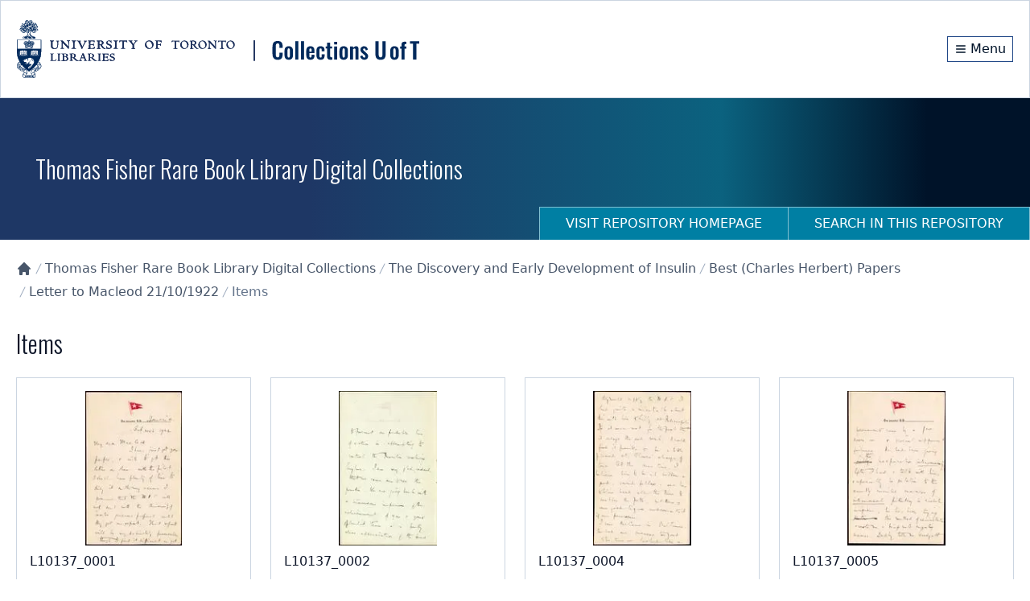

--- FILE ---
content_type: text/html; charset=utf-8
request_url: https://collections.library.utoronto.ca/view/insulin%3AL10137/items
body_size: 9411
content:
<!DOCTYPE html><html lang="en" class="scroll-smooth"><head><meta charSet="utf-8"/><meta name="viewport" content="width=device-width, initial-scale=1"/><link rel="preload" as="image" href="/logo.svg" fetchPriority="high"/><link rel="stylesheet" href="/_next/static/css/b88c4a344b63c5ab.css" data-precedence="next"/><link rel="preload" as="script" fetchPriority="low" href="/_next/static/chunks/webpack-3fd8b8c4cffb5a9c.js"/><script src="/_next/static/chunks/fd9d1056-78c4d26cb2ba87cc.js" async=""></script><script src="/_next/static/chunks/2117-5591c0a719f5f202.js" async=""></script><script src="/_next/static/chunks/main-app-31c7029f623b0a9f.js" async=""></script><script src="/_next/static/chunks/app/view/%5Bpid%5D/error-d7646633fafe2143.js" async=""></script><script src="/_next/static/chunks/0e762574-f560cd1813f99766.js" async=""></script><script src="/_next/static/chunks/66ec4792-6f1be6d8f71c9a2f.js" async=""></script><script src="/_next/static/chunks/ee560e2c-b1a79d1a609a5da8.js" async=""></script><script src="/_next/static/chunks/fca4dd8b-927e5ca738b2ef4b.js" async=""></script><script src="/_next/static/chunks/5e22fd23-a4fbf0f72aabb054.js" async=""></script><script src="/_next/static/chunks/7648-912df05ec44ad799.js" async=""></script><script src="/_next/static/chunks/8295-a66994a818b3c76f.js" async=""></script><script src="/_next/static/chunks/9126-afd08ac1b9d640f0.js" async=""></script><script src="/_next/static/chunks/8003-28594fbfb4489a54.js" async=""></script><script src="/_next/static/chunks/8662-33fc1b23067f4399.js" async=""></script><script src="/_next/static/chunks/app/layout-d71636679ab862cd.js" async=""></script><script src="/_next/static/chunks/app/error-01e1ca76d72d4ba6.js" async=""></script><script src="/_next/static/chunks/c16f53c3-a34253f95b4b9e4a.js" async=""></script><script src="/_next/static/chunks/3d47b92a-4a6cb3bc54bac42e.js" async=""></script><script src="/_next/static/chunks/329-bb7cc2b8ff7ed4c7.js" async=""></script><script src="/_next/static/chunks/3547-61e0cbf55f9d142f.js" async=""></script><script src="/_next/static/chunks/7224-45dc96dd99296463.js" async=""></script><script src="/_next/static/chunks/8916-276b7ce64ea544f3.js" async=""></script><script src="/_next/static/chunks/app/view/%5Bpid%5D/page-29588487a985941c.js" async=""></script><script src="/_next/static/chunks/app/loading-4642deded1fa9ea4.js" async=""></script><script src="/_next/static/chunks/app/view/%5Bpid%5D/items/page-205e982651274424.js" async=""></script><link rel="preload" href="https://www.googletagmanager.com/gtag/js?id=G-9LB3HETPJ4" as="script"/><title>Letter to Macleod 21/10/1922 | Collections U of T</title><meta name="description" content="Autograph letter written on board the S. S. Homeric notepaper and signed by H. H. Dale. Dale writes to thank Macleod for his hospitality and comments on his impressions of insulin use and production in North America. Mentions Clowes and the Lilly Company."/><meta name="citation_type" content="Dataset"/><meta name="citation_title" content="Letter to Macleod 21/10/1922"/><meta name="citation_public_url" content="https://collections.library.utoronto.ca/view/insulin:L10137"/><meta name="citation_identifier" content="insulin:L10137"/><meta name="citation_technical_report_institution" content="Collections U of T"/><link rel="icon" href="/favicon.ico" type="image/x-icon" sizes="16x16"/><link rel="icon" href="/favicon.ico"/><meta name="next-size-adjust"/><script src="/_next/static/chunks/polyfills-42372ed130431b0a.js" noModule=""></script></head><body class="__variable_10f679 __variable_f493cb text-base"><a href="#maincontent" id="skip-nav" class="sr-only focus:not-sr-only">Skip to main content</a><div class="flex min-h-screen flex-col"><!--$--><div class="border-b-1 z-10 w-full border border-gray-300 bg-white shadow-sm"><div class="py-6"><div class="container mx-auto px-5 flex flex-col items-center justify-between md:flex-row"><div class="md:max-w-[80%]"><img alt="University of Toronto logo" fetchPriority="high" width="500" height="116" decoding="async" data-nimg="1" class="block cursor-pointer" style="color:transparent" src="/logo.svg"/></div><div class="flex flex-row items-center"><div class="flex h-8 items-center justify-center"><a class="m-0 flex h-full items-center justify-center border border-primary-800 px-2 py-1 text-primary-950 hover:bg-primary-950 hover:text-white" aria-label="Menu" href="#"><svg stroke="currentColor" fill="none" stroke-width="2" viewBox="0 0 24 24" aria-hidden="true" class="mr-1 h-4 w-4 flex-shrink-0" height="1em" width="1em" xmlns="http://www.w3.org/2000/svg"><path stroke-linecap="round" stroke-linejoin="round" d="M4 6h16M4 12h16M4 18h16"></path></svg><span class="hidden align-middle sm:inline">Menu</span></a></div></div></div></div></div><!--/$--><div class="min-h-20 flex-grow overflow-auto"><!--$--><!--$--><div class="flex h-44 w-full flex-col md:flex md:justify-between  "><div class="container mx-auto px-5 flex h-full flex-col px-0"><div class="flex h-[70vh] flex-col items-center justify-center"><span style="display:inherit"><span style="background-color:#94a3b8;width:4px;height:35px;margin:2px;border-radius:2px;display:inline-block;animation:react-spinners-ScaleLoader-scale 1s 0.1s infinite cubic-bezier(0.2, 0.68, 0.18, 1.08);animation-fill-mode:both"></span><span style="background-color:#94a3b8;width:4px;height:35px;margin:2px;border-radius:2px;display:inline-block;animation:react-spinners-ScaleLoader-scale 1s 0.2s infinite cubic-bezier(0.2, 0.68, 0.18, 1.08);animation-fill-mode:both"></span><span style="background-color:#94a3b8;width:4px;height:35px;margin:2px;border-radius:2px;display:inline-block;animation:react-spinners-ScaleLoader-scale 1s 0.30000000000000004s infinite cubic-bezier(0.2, 0.68, 0.18, 1.08);animation-fill-mode:both"></span><span style="background-color:#94a3b8;width:4px;height:35px;margin:2px;border-radius:2px;display:inline-block;animation:react-spinners-ScaleLoader-scale 1s 0.4s infinite cubic-bezier(0.2, 0.68, 0.18, 1.08);animation-fill-mode:both"></span><span style="background-color:#94a3b8;width:4px;height:35px;margin:2px;border-radius:2px;display:inline-block;animation:react-spinners-ScaleLoader-scale 1s 0.5s infinite cubic-bezier(0.2, 0.68, 0.18, 1.08);animation-fill-mode:both"></span></span></div></div></div><!--/$--><main id="maincontent" class="container mx-auto h-full px-5 pb-20 undefined"><!--$--><div class="text py-6 lg:flex lg:justify-between"><div class="items-centers flex-grow lg:flex lg:flex-row"><nav class="" aria-label="Breadcrumb"><ol role="list"><li class="inline-block"><a class="text-gray-600 hover:text-gray-900" href="/"><svg stroke="currentColor" fill="currentColor" stroke-width="0" viewBox="0 0 20 20" aria-hidden="true" class="h-5 w-5 flex-shrink-0" height="1em" width="1em" xmlns="http://www.w3.org/2000/svg"><path d="M10.707 2.293a1 1 0 00-1.414 0l-7 7a1 1 0 001.414 1.414L4 10.414V17a1 1 0 001 1h2a1 1 0 001-1v-2a1 1 0 011-1h2a1 1 0 011 1v2a1 1 0 001 1h2a1 1 0 001-1v-6.586l.293.293a1 1 0 001.414-1.414l-7-7z"></path></svg><span class="sr-only">Collections U of T Homepage</span></a></li><li class="inline-block"><div class="flex items-center"><svg class="h-5 w-4 flex-shrink-0 text-gray-400" fill="currentColor" viewBox="0 0 20 20" aria-hidden="true"><path d="M5.555 17.776l8-16 .894.448-8 16-.894-.448z"></path></svg><a href="/view/fisher:root" class="text-gray-600 hover:text-gray-900">Thomas Fisher Rare Book Library Digital Collections</a></div></li><li class="inline-block"><div class="flex items-center"><svg class="h-5 w-4 flex-shrink-0 text-gray-400" fill="currentColor" viewBox="0 0 20 20" aria-hidden="true"><path d="M5.555 17.776l8-16 .894.448-8 16-.894-.448z"></path></svg><a href="/view/insulin:root" class="text-gray-600 hover:text-gray-900">The Discovery and Early Development of Insulin</a></div></li><li class="inline-block"><div class="flex items-center"><svg class="h-5 w-4 flex-shrink-0 text-gray-400" fill="currentColor" viewBox="0 0 20 20" aria-hidden="true"><path d="M5.555 17.776l8-16 .894.448-8 16-.894-.448z"></path></svg><a href="/view/insulin:best" class="text-gray-600 hover:text-gray-900">Best (Charles Herbert) Papers</a></div></li><li class="inline-block"><div class="flex items-center"><svg class="h-5 w-4 flex-shrink-0 text-gray-400" fill="currentColor" viewBox="0 0 20 20" aria-hidden="true"><path d="M5.555 17.776l8-16 .894.448-8 16-.894-.448z"></path></svg><a href="/view/insulin:L10137" class="text-gray-600 hover:text-gray-900">Letter to Macleod 21/10/1922</a></div></li><li class="inline-block"><div class="flex items-center"><svg class="h-5 w-4 flex-shrink-0 text-gray-400" fill="currentColor" viewBox="0 0 20 20" aria-hidden="true"><path d="M5.555 17.776l8-16 .894.448-8 16-.894-.448z"></path></svg><span class="text-gray-500">Items</span></div></li></ol></nav></div></div><!--/$--><h1>Items</h1><div class="3xl:grid-cols-5 mb-10 grid grid-cols-2 gap-6 md:grid-cols-4"><a class="hover:cursor-pointer hover:no-underline" href="/view/insulin:L10137_0001"><div class="flex h-full flex-col border border-gray-300 p-4 hover:shadow-xl"><div class="flex-grow"><div class="margin-auto flex h-48 justify-center group-hover:opacity-75"><div class="flex h-48 w-full content-center justify-center overflow-hidden"><img alt="" loading="lazy" width="250" height="250" decoding="async" data-nimg="1" class="scale-100 transform object-scale-down transition duration-300 ease-in-out hover:scale-150" style="color:transparent" srcSet="/_next/image?url=https%3A%2F%2Fstatic.scholarsportal.info%2Fcollectionsuoft%2Fresources%2Finsulin%3AL10137_0001%2Ftn%2FTN.jpg&amp;w=256&amp;q=75 1x, /_next/image?url=https%3A%2F%2Fstatic.scholarsportal.info%2Fcollectionsuoft%2Fresources%2Finsulin%3AL10137_0001%2Ftn%2FTN.jpg&amp;w=640&amp;q=75 2x" src="/_next/image?url=https%3A%2F%2Fstatic.scholarsportal.info%2Fcollectionsuoft%2Fresources%2Finsulin%3AL10137_0001%2Ftn%2FTN.jpg&amp;w=640&amp;q=75"/></div></div><div class="relative mb-4 mt-2 flex-grow"><div class="line-clamp-3 text-left font-medium text-gray-900">L10137_0001</div></div></div><div class="break-words text-sm text-gray-500" title="Digital Identifier: insulin:L10137_0001">insulin:L10137_0001</div></div></a><a class="hover:cursor-pointer hover:no-underline" href="/view/insulin:L10137_0002"><div class="flex h-full flex-col border border-gray-300 p-4 hover:shadow-xl"><div class="flex-grow"><div class="margin-auto flex h-48 justify-center group-hover:opacity-75"><div class="flex h-48 w-full content-center justify-center overflow-hidden"><img alt="" loading="lazy" width="250" height="250" decoding="async" data-nimg="1" class="scale-100 transform object-scale-down transition duration-300 ease-in-out hover:scale-150" style="color:transparent" srcSet="/_next/image?url=https%3A%2F%2Fstatic.scholarsportal.info%2Fcollectionsuoft%2Fresources%2Finsulin%3AL10137_0002%2Ftn%2FTN.jpg&amp;w=256&amp;q=75 1x, /_next/image?url=https%3A%2F%2Fstatic.scholarsportal.info%2Fcollectionsuoft%2Fresources%2Finsulin%3AL10137_0002%2Ftn%2FTN.jpg&amp;w=640&amp;q=75 2x" src="/_next/image?url=https%3A%2F%2Fstatic.scholarsportal.info%2Fcollectionsuoft%2Fresources%2Finsulin%3AL10137_0002%2Ftn%2FTN.jpg&amp;w=640&amp;q=75"/></div></div><div class="relative mb-4 mt-2 flex-grow"><div class="line-clamp-3 text-left font-medium text-gray-900">L10137_0002</div></div></div><div class="break-words text-sm text-gray-500" title="Digital Identifier: insulin:L10137_0002">insulin:L10137_0002</div></div></a><a class="hover:cursor-pointer hover:no-underline" href="/view/insulin:L10137_0004"><div class="flex h-full flex-col border border-gray-300 p-4 hover:shadow-xl"><div class="flex-grow"><div class="margin-auto flex h-48 justify-center group-hover:opacity-75"><div class="flex h-48 w-full content-center justify-center overflow-hidden"><img alt="" loading="lazy" width="250" height="250" decoding="async" data-nimg="1" class="scale-100 transform object-scale-down transition duration-300 ease-in-out hover:scale-150" style="color:transparent" srcSet="/_next/image?url=https%3A%2F%2Fstatic.scholarsportal.info%2Fcollectionsuoft%2Fresources%2Finsulin%3AL10137_0004%2Ftn%2FTN.jpg&amp;w=256&amp;q=75 1x, /_next/image?url=https%3A%2F%2Fstatic.scholarsportal.info%2Fcollectionsuoft%2Fresources%2Finsulin%3AL10137_0004%2Ftn%2FTN.jpg&amp;w=640&amp;q=75 2x" src="/_next/image?url=https%3A%2F%2Fstatic.scholarsportal.info%2Fcollectionsuoft%2Fresources%2Finsulin%3AL10137_0004%2Ftn%2FTN.jpg&amp;w=640&amp;q=75"/></div></div><div class="relative mb-4 mt-2 flex-grow"><div class="line-clamp-3 text-left font-medium text-gray-900">L10137_0004</div></div></div><div class="break-words text-sm text-gray-500" title="Digital Identifier: insulin:L10137_0004">insulin:L10137_0004</div></div></a><a class="hover:cursor-pointer hover:no-underline" href="/view/insulin:L10137_0005"><div class="flex h-full flex-col border border-gray-300 p-4 hover:shadow-xl"><div class="flex-grow"><div class="margin-auto flex h-48 justify-center group-hover:opacity-75"><div class="flex h-48 w-full content-center justify-center overflow-hidden"><img alt="" loading="lazy" width="250" height="250" decoding="async" data-nimg="1" class="scale-100 transform object-scale-down transition duration-300 ease-in-out hover:scale-150" style="color:transparent" srcSet="/_next/image?url=https%3A%2F%2Fstatic.scholarsportal.info%2Fcollectionsuoft%2Fresources%2Finsulin%3AL10137_0005%2Ftn%2FTN.jpg&amp;w=256&amp;q=75 1x, /_next/image?url=https%3A%2F%2Fstatic.scholarsportal.info%2Fcollectionsuoft%2Fresources%2Finsulin%3AL10137_0005%2Ftn%2FTN.jpg&amp;w=640&amp;q=75 2x" src="/_next/image?url=https%3A%2F%2Fstatic.scholarsportal.info%2Fcollectionsuoft%2Fresources%2Finsulin%3AL10137_0005%2Ftn%2FTN.jpg&amp;w=640&amp;q=75"/></div></div><div class="relative mb-4 mt-2 flex-grow"><div class="line-clamp-3 text-left font-medium text-gray-900">L10137_0005</div></div></div><div class="break-words text-sm text-gray-500" title="Digital Identifier: insulin:L10137_0005">insulin:L10137_0005</div></div></a><a class="hover:cursor-pointer hover:no-underline" href="/view/insulin:L10137_0006"><div class="flex h-full flex-col border border-gray-300 p-4 hover:shadow-xl"><div class="flex-grow"><div class="margin-auto flex h-48 justify-center group-hover:opacity-75"><div class="flex h-48 w-full content-center justify-center overflow-hidden"><img alt="" loading="lazy" width="250" height="250" decoding="async" data-nimg="1" class="scale-100 transform object-scale-down transition duration-300 ease-in-out hover:scale-150" style="color:transparent" srcSet="/_next/image?url=https%3A%2F%2Fstatic.scholarsportal.info%2Fcollectionsuoft%2Fresources%2Finsulin%3AL10137_0006%2Ftn%2FTN.jpg&amp;w=256&amp;q=75 1x, /_next/image?url=https%3A%2F%2Fstatic.scholarsportal.info%2Fcollectionsuoft%2Fresources%2Finsulin%3AL10137_0006%2Ftn%2FTN.jpg&amp;w=640&amp;q=75 2x" src="/_next/image?url=https%3A%2F%2Fstatic.scholarsportal.info%2Fcollectionsuoft%2Fresources%2Finsulin%3AL10137_0006%2Ftn%2FTN.jpg&amp;w=640&amp;q=75"/></div></div><div class="relative mb-4 mt-2 flex-grow"><div class="line-clamp-3 text-left font-medium text-gray-900">L10137_0006</div></div></div><div class="break-words text-sm text-gray-500" title="Digital Identifier: insulin:L10137_0006">insulin:L10137_0006</div></div></a><a class="hover:cursor-pointer hover:no-underline" href="/view/insulin:L10137_0007"><div class="flex h-full flex-col border border-gray-300 p-4 hover:shadow-xl"><div class="flex-grow"><div class="margin-auto flex h-48 justify-center group-hover:opacity-75"><div class="flex h-48 w-full content-center justify-center overflow-hidden"><img alt="" loading="lazy" width="250" height="250" decoding="async" data-nimg="1" class="scale-100 transform object-scale-down transition duration-300 ease-in-out hover:scale-150" style="color:transparent" srcSet="/_next/image?url=https%3A%2F%2Fstatic.scholarsportal.info%2Fcollectionsuoft%2Fresources%2Finsulin%3AL10137_0007%2Ftn%2FTN.jpg&amp;w=256&amp;q=75 1x, /_next/image?url=https%3A%2F%2Fstatic.scholarsportal.info%2Fcollectionsuoft%2Fresources%2Finsulin%3AL10137_0007%2Ftn%2FTN.jpg&amp;w=640&amp;q=75 2x" src="/_next/image?url=https%3A%2F%2Fstatic.scholarsportal.info%2Fcollectionsuoft%2Fresources%2Finsulin%3AL10137_0007%2Ftn%2FTN.jpg&amp;w=640&amp;q=75"/></div></div><div class="relative mb-4 mt-2 flex-grow"><div class="line-clamp-3 text-left font-medium text-gray-900">L10137_0007</div></div></div><div class="break-words text-sm text-gray-500" title="Digital Identifier: insulin:L10137_0007">insulin:L10137_0007</div></div></a></div></main><!--/$--></div><footer class="bg-primary-950 text-white"><div class="container mx-auto px-5 undefined"><div class="w-full py-8 md:flex md:justify-between"><div><span>© <!-- -->2026<!-- --> <a class="text-white hover:text-accent-200 hover:underline" href="/">Collections U of T</a>. All Rights Reserved.</span><span class="pl-2 text-gray-400">(v<!-- -->1.6.6<!-- -->)</span><div class="mt-6"><a href="https://library.utoronto.ca/"><img alt="University of Toronto Libraries" loading="lazy" width="320" height="72" decoding="async" data-nimg="1" style="color:transparent" srcSet="/_next/image?url=%2F_next%2Fstatic%2Fmedia%2Futl-logo-white.27d74dcf.png&amp;w=384&amp;q=75 1x, /_next/image?url=%2F_next%2Fstatic%2Fmedia%2Futl-logo-white.27d74dcf.png&amp;w=640&amp;q=75 2x" src="/_next/image?url=%2F_next%2Fstatic%2Fmedia%2Futl-logo-white.27d74dcf.png&amp;w=640&amp;q=75"/></a></div></div><div class="relative"><div class="mt-6 flex flex-row items-center gap-10 sm:mt-0"><ul class="flex flex-wrap items-center"><li><a class="text-white hover:text-accent-200 hover:underline" href="https://library.utoronto.ca/use/service/online-accessibility-and-university-toronto-libraries">Web Accessibility</a></li><li class="pl-3"><a href="#" class="cursor-pointer text-white hover:text-accent-200 hover:underline">Contact Us</a></li></ul></div></div></div></div></footer><div class="fixed bottom-4 right-4"><button class="hidden" aria-label="Scroll to top" role="button"><svg stroke="currentColor" fill="currentColor" stroke-width="0" viewBox="0 0 16 16" class="h-5 w-5 flex-shrink-0" height="1em" width="1em" xmlns="http://www.w3.org/2000/svg"><path fill-rule="evenodd" d="M8 15a.5.5 0 0 0 .5-.5V2.707l3.146 3.147a.5.5 0 0 0 .708-.708l-4-4a.5.5 0 0 0-.708 0l-4 4a.5.5 0 1 0 .708.708L7.5 2.707V14.5a.5.5 0 0 0 .5.5z"></path></svg></button></div></div><script src="/_next/static/chunks/webpack-3fd8b8c4cffb5a9c.js" async=""></script><script>(self.__next_f=self.__next_f||[]).push([0]);self.__next_f.push([2,null])</script><script>self.__next_f.push([1,"1:HL[\"/_next/static/media/20fa9e43c8ae3a51-s.p.woff2\",\"font\",{\"crossOrigin\":\"\",\"type\":\"font/woff2\"}]\n2:HL[\"/_next/static/media/c4a2ca76cbcd952a-s.p.woff2\",\"font\",{\"crossOrigin\":\"\",\"type\":\"font/woff2\"}]\n3:HL[\"/_next/static/css/b88c4a344b63c5ab.css\",\"style\"]\n"])</script><script>self.__next_f.push([1,"4:I[2846,[],\"\"]\n7:I[4707,[],\"\"]\n9:I[6423,[],\"\"]\na:I[6259,[\"7893\",\"static/chunks/app/view/%5Bpid%5D/error-d7646633fafe2143.js\"],\"default\"]\nb:I[9386,[\"1779\",\"static/chunks/0e762574-f560cd1813f99766.js\",\"8422\",\"static/chunks/66ec4792-6f1be6d8f71c9a2f.js\",\"9956\",\"static/chunks/ee560e2c-b1a79d1a609a5da8.js\",\"2376\",\"static/chunks/fca4dd8b-927e5ca738b2ef4b.js\",\"5452\",\"static/chunks/5e22fd23-a4fbf0f72aabb054.js\",\"7648\",\"static/chunks/7648-912df05ec44ad799.js\",\"8295\",\"static/chunks/8295-a66994a818b3c76f.js\",\"9126\",\"static/chunks/9126-afd08ac1b9d640f0.js\",\"8003\",\"static/chunks/8003-28594fbfb4489a54.js\",\"8662\",\"static/chunks/8662-33fc1b23067f4399.js\",\"3185\",\"static/chunks/app/layout-d71636679ab862cd.js\"],\"default\"]\nc:I[7042,[\"1779\",\"static/chunks/0e762574-f560cd1813f99766.js\",\"8422\",\"static/chunks/66ec4792-6f1be6d8f71c9a2f.js\",\"9956\",\"static/chunks/ee560e2c-b1a79d1a609a5da8.js\",\"2376\",\"static/chunks/fca4dd8b-927e5ca738b2ef4b.js\",\"5452\",\"static/chunks/5e22fd23-a4fbf0f72aabb054.js\",\"7648\",\"static/chunks/7648-912df05ec44ad799.js\",\"8295\",\"static/chunks/8295-a66994a818b3c76f.js\",\"9126\",\"static/chunks/9126-afd08ac1b9d640f0.js\",\"8003\",\"static/chunks/8003-28594fbfb4489a54.js\",\"8662\",\"static/chunks/8662-33fc1b23067f4399.js\",\"3185\",\"static/chunks/app/layout-d71636679ab862cd.js\"],\"default\"]\nd:I[3632,[\"1779\",\"static/chunks/0e762574-f560cd1813f99766.js\",\"8422\",\"static/chunks/66ec4792-6f1be6d8f71c9a2f.js\",\"9956\",\"static/chunks/ee560e2c-b1a79d1a609a5da8.js\",\"2376\",\"static/chunks/fca4dd8b-927e5ca738b2ef4b.js\",\"5452\",\"static/chunks/5e22fd23-a4fbf0f72aabb054.js\",\"7648\",\"static/chunks/7648-912df05ec44ad799.js\",\"8295\",\"static/chunks/8295-a66994a818b3c76f.js\",\"9126\",\"static/chunks/9126-afd08ac1b9d640f0.js\",\"8003\",\"static/chunks/8003-28594fbfb4489a54.js\",\"8662\",\"static/chunks/8662-33fc1b23067f4399.js\",\"3185\",\"static/chunks/app/layout-d71636679ab862cd.js\"],\"default\"]\ne:I[9769,[\"1779\",\"static/chunks/0e762574-f560cd1813f99766.js\",\"8422\",\"static/chunks/66ec4792-6f1be6d8f71c9a2f.js\",\"9956\",\"static/chunks/ee560e2c-b1a79d1a609a5da8.js\",\"2376\",\"static/c"])</script><script>self.__next_f.push([1,"hunks/fca4dd8b-927e5ca738b2ef4b.js\",\"5452\",\"static/chunks/5e22fd23-a4fbf0f72aabb054.js\",\"7648\",\"static/chunks/7648-912df05ec44ad799.js\",\"8295\",\"static/chunks/8295-a66994a818b3c76f.js\",\"9126\",\"static/chunks/9126-afd08ac1b9d640f0.js\",\"8003\",\"static/chunks/8003-28594fbfb4489a54.js\",\"8662\",\"static/chunks/8662-33fc1b23067f4399.js\",\"3185\",\"static/chunks/app/layout-d71636679ab862cd.js\"],\"default\"]\nf:\"$Sreact.suspense\"\n10:I[5102,[\"1779\",\"static/chunks/0e762574-f560cd1813f99766.js\",\"8422\",\"static/chunks/66ec4792-6f1be6d8f71c9a2f.js\",\"9956\",\"static/chunks/ee560e2c-b1a79d1a609a5da8.js\",\"2376\",\"static/chunks/fca4dd8b-927e5ca738b2ef4b.js\",\"5452\",\"static/chunks/5e22fd23-a4fbf0f72aabb054.js\",\"7648\",\"static/chunks/7648-912df05ec44ad799.js\",\"8295\",\"static/chunks/8295-a66994a818b3c76f.js\",\"9126\",\"static/chunks/9126-afd08ac1b9d640f0.js\",\"8003\",\"static/chunks/8003-28594fbfb4489a54.js\",\"8662\",\"static/chunks/8662-33fc1b23067f4399.js\",\"3185\",\"static/chunks/app/layout-d71636679ab862cd.js\"],\"default\"]\n11:I[3914,[\"1779\",\"static/chunks/0e762574-f560cd1813f99766.js\",\"8422\",\"static/chunks/66ec4792-6f1be6d8f71c9a2f.js\",\"9956\",\"static/chunks/ee560e2c-b1a79d1a609a5da8.js\",\"2376\",\"static/chunks/fca4dd8b-927e5ca738b2ef4b.js\",\"5452\",\"static/chunks/5e22fd23-a4fbf0f72aabb054.js\",\"7648\",\"static/chunks/7648-912df05ec44ad799.js\",\"8295\",\"static/chunks/8295-a66994a818b3c76f.js\",\"9126\",\"static/chunks/9126-afd08ac1b9d640f0.js\",\"8003\",\"static/chunks/8003-28594fbfb4489a54.js\",\"8662\",\"static/chunks/8662-33fc1b23067f4399.js\",\"3185\",\"static/chunks/app/layout-d71636679ab862cd.js\"],\"default\"]\n12:I[2003,[\"1779\",\"static/chunks/0e762574-f560cd1813f99766.js\",\"8422\",\"static/chunks/66ec4792-6f1be6d8f71c9a2f.js\",\"9956\",\"static/chunks/ee560e2c-b1a79d1a609a5da8.js\",\"2376\",\"static/chunks/fca4dd8b-927e5ca738b2ef4b.js\",\"5452\",\"static/chunks/5e22fd23-a4fbf0f72aabb054.js\",\"7648\",\"static/chunks/7648-912df05ec44ad799.js\",\"8295\",\"static/chunks/8295-a66994a818b3c76f.js\",\"9126\",\"static/chunks/9126-afd08ac1b9d640f0.js\",\"8003\",\"static/chunks/8003-28594fbfb4489a54.js\",\"8662\",\"static/c"])</script><script>self.__next_f.push([1,"hunks/8662-33fc1b23067f4399.js\",\"3185\",\"static/chunks/app/layout-d71636679ab862cd.js\"],\"NavigationHistoryProvider\"]\n13:I[1251,[\"1779\",\"static/chunks/0e762574-f560cd1813f99766.js\",\"8422\",\"static/chunks/66ec4792-6f1be6d8f71c9a2f.js\",\"9956\",\"static/chunks/ee560e2c-b1a79d1a609a5da8.js\",\"2376\",\"static/chunks/fca4dd8b-927e5ca738b2ef4b.js\",\"5452\",\"static/chunks/5e22fd23-a4fbf0f72aabb054.js\",\"7648\",\"static/chunks/7648-912df05ec44ad799.js\",\"8295\",\"static/chunks/8295-a66994a818b3c76f.js\",\"9126\",\"static/chunks/9126-afd08ac1b9d640f0.js\",\"8003\",\"static/chunks/8003-28594fbfb4489a54.js\",\"8662\",\"static/chunks/8662-33fc1b23067f4399.js\",\"3185\",\"static/chunks/app/layout-d71636679ab862cd.js\"],\"default\"]\n14:I[376,[\"7601\",\"static/chunks/app/error-01e1ca76d72d4ba6.js\"],\"default\"]\n15:I[1684,[\"1779\",\"static/chunks/0e762574-f560cd1813f99766.js\",\"8422\",\"static/chunks/66ec4792-6f1be6d8f71c9a2f.js\",\"9956\",\"static/chunks/ee560e2c-b1a79d1a609a5da8.js\",\"5501\",\"static/chunks/c16f53c3-a34253f95b4b9e4a.js\",\"614\",\"static/chunks/3d47b92a-4a6cb3bc54bac42e.js\",\"7648\",\"static/chunks/7648-912df05ec44ad799.js\",\"8295\",\"static/chunks/8295-a66994a818b3c76f.js\",\"329\",\"static/chunks/329-bb7cc2b8ff7ed4c7.js\",\"3547\",\"static/chunks/3547-61e0cbf55f9d142f.js\",\"8003\",\"static/chunks/8003-28594fbfb4489a54.js\",\"7224\",\"static/chunks/7224-45dc96dd99296463.js\",\"8916\",\"static/chunks/8916-276b7ce64ea544f3.js\",\"732\",\"static/chunks/app/view/%5Bpid%5D/page-29588487a985941c.js\"],\"default\"]\n16:I[8443,[\"1779\",\"static/chunks/0e762574-f560cd1813f99766.js\",\"8422\",\"static/chunks/66ec4792-6f1be6d8f71c9a2f.js\",\"9956\",\"static/chunks/ee560e2c-b1a79d1a609a5da8.js\",\"5501\",\"static/chunks/c16f53c3-a34253f95b4b9e4a.js\",\"614\",\"static/chunks/3d47b92a-4a6cb3bc54bac42e.js\",\"7648\",\"static/chunks/7648-912df05ec44ad799.js\",\"8295\",\"static/chunks/8295-a66994a818b3c76f.js\",\"329\",\"static/chunks/329-bb7cc2b8ff7ed4c7.js\",\"3547\",\"static/chunks/3547-61e0cbf55f9d142f.js\",\"8003\",\"static/chunks/8003-28594fbfb4489a54.js\",\"7224\",\"static/chunks/7224-45dc96dd99296463.js\",\"8916\",\"static/chunks/8916-276b7ce64ea544f"])</script><script>self.__next_f.push([1,"3.js\",\"732\",\"static/chunks/app/view/%5Bpid%5D/page-29588487a985941c.js\"],\"default\"]\n17:I[9704,[\"1779\",\"static/chunks/0e762574-f560cd1813f99766.js\",\"8422\",\"static/chunks/66ec4792-6f1be6d8f71c9a2f.js\",\"9956\",\"static/chunks/ee560e2c-b1a79d1a609a5da8.js\",\"2376\",\"static/chunks/fca4dd8b-927e5ca738b2ef4b.js\",\"5452\",\"static/chunks/5e22fd23-a4fbf0f72aabb054.js\",\"7648\",\"static/chunks/7648-912df05ec44ad799.js\",\"8295\",\"static/chunks/8295-a66994a818b3c76f.js\",\"9126\",\"static/chunks/9126-afd08ac1b9d640f0.js\",\"8003\",\"static/chunks/8003-28594fbfb4489a54.js\",\"8662\",\"static/chunks/8662-33fc1b23067f4399.js\",\"3185\",\"static/chunks/app/layout-d71636679ab862cd.js\"],\"default\"]\n18:I[6527,[\"1779\",\"static/chunks/0e762574-f560cd1813f99766.js\",\"8422\",\"static/chunks/66ec4792-6f1be6d8f71c9a2f.js\",\"9956\",\"static/chunks/ee560e2c-b1a79d1a609a5da8.js\",\"2376\",\"static/chunks/fca4dd8b-927e5ca738b2ef4b.js\",\"5452\",\"static/chunks/5e22fd23-a4fbf0f72aabb054.js\",\"7648\",\"static/chunks/7648-912df05ec44ad799.js\",\"8295\",\"static/chunks/8295-a66994a818b3c76f.js\",\"9126\",\"static/chunks/9126-afd08ac1b9d640f0.js\",\"8003\",\"static/chunks/8003-28594fbfb4489a54.js\",\"8662\",\"static/chunks/8662-33fc1b23067f4399.js\",\"3185\",\"static/chunks/app/layout-d71636679ab862cd.js\"],\"default\"]\n19:I[8003,[\"1779\",\"static/chunks/0e762574-f560cd1813f99766.js\",\"8422\",\"static/chunks/66ec4792-6f1be6d8f71c9a2f.js\",\"9956\",\"static/chunks/ee560e2c-b1a79d1a609a5da8.js\",\"5501\",\"static/chunks/c16f53c3-a34253f95b4b9e4a.js\",\"614\",\"static/chunks/3d47b92a-4a6cb3bc54bac42e.js\",\"7648\",\"static/chunks/7648-912df05ec44ad799.js\",\"8295\",\"static/chunks/8295-a66994a818b3c76f.js\",\"329\",\"static/chunks/329-bb7cc2b8ff7ed4c7.js\",\"3547\",\"static/chunks/3547-61e0cbf55f9d142f.js\",\"8003\",\"static/chunks/8003-28594fbfb4489a54.js\",\"7224\",\"static/chunks/7224-45dc96dd99296463.js\",\"8916\",\"static/chunks/8916-276b7ce64ea544f3.js\",\"732\",\"static/chunks/app/view/%5Bpid%5D/page-29588487a985941c.js\"],\"\"]\n1a:I[4067,[\"8555\",\"static/chunks/app/loading-4642deded1fa9ea4.js\"],\"default\"]\n1c:I[1060,[],\"\"]\n8:[\"pid\",\"insulin%3AL10137\",\"d\"]\n1d:[]\n"])</script><script>self.__next_f.push([1,"0:[\"$\",\"$L4\",null,{\"buildId\":\"tRHXQRM0-BK0H_aGm6IGX\",\"assetPrefix\":\"\",\"urlParts\":[\"\",\"view\",\"insulin%3AL10137\",\"items\"],\"initialTree\":[\"\",{\"children\":[\"view\",{\"children\":[[\"pid\",\"insulin%3AL10137\",\"d\"],{\"children\":[\"items\",{\"children\":[\"__PAGE__\",{}]}]}]}]},\"$undefined\",\"$undefined\",true],\"initialSeedData\":[\"\",{\"children\":[\"view\",{\"children\":[[\"pid\",\"insulin%3AL10137\",\"d\"],{\"children\":[\"items\",{\"children\":[\"__PAGE__\",{},[[\"$L5\",\"$L6\",null],null],null]},[null,[\"$\",\"$L7\",null,{\"parallelRouterKey\":\"children\",\"segmentPath\":[\"children\",\"view\",\"children\",\"$8\",\"children\",\"items\",\"children\"],\"error\":\"$undefined\",\"errorStyles\":\"$undefined\",\"errorScripts\":\"$undefined\",\"template\":[\"$\",\"$L9\",null,{}],\"templateStyles\":\"$undefined\",\"templateScripts\":\"$undefined\",\"notFound\":\"$undefined\",\"notFoundStyles\":\"$undefined\"}]],null]},[[null,[\"$\",\"$L7\",null,{\"parallelRouterKey\":\"children\",\"segmentPath\":[\"children\",\"view\",\"children\",\"$8\",\"children\"],\"error\":\"$a\",\"errorStyles\":[],\"errorScripts\":[],\"template\":[\"$\",\"$L9\",null,{}],\"templateStyles\":\"$undefined\",\"templateScripts\":\"$undefined\",\"notFound\":\"$undefined\",\"notFoundStyles\":\"$undefined\"}]],null],null]},[null,[\"$\",\"$L7\",null,{\"parallelRouterKey\":\"children\",\"segmentPath\":[\"children\",\"view\",\"children\"],\"error\":\"$undefined\",\"errorStyles\":\"$undefined\",\"errorScripts\":\"$undefined\",\"template\":[\"$\",\"$L9\",null,{}],\"templateStyles\":\"$undefined\",\"templateScripts\":\"$undefined\",\"notFound\":\"$undefined\",\"notFoundStyles\":\"$undefined\"}]],null]},[[[[\"$\",\"link\",\"0\",{\"rel\":\"stylesheet\",\"href\":\"/_next/static/css/b88c4a344b63c5ab.css\",\"precedence\":\"next\",\"crossOrigin\":\"$undefined\"}]],[\"$\",\"html\",null,{\"lang\":\"en\",\"className\":\"scroll-smooth\",\"children\":[[\"$\",\"body\",null,{\"className\":\"__variable_10f679 __variable_f493cb text-base\",\"children\":[[\"$\",\"a\",null,{\"href\":\"#maincontent\",\"id\":\"skip-nav\",\"className\":\"sr-only focus:not-sr-only\",\"children\":\"Skip to main content\"}],[\"$\",\"$Lb\",null,{\"children\":[[\"$\",\"$Lc\",null,{}],[\"$\",\"$Ld\",null,{}],[\"$\",\"$Le\",null,{}],[\"$\",\"$f\",null,{\"children\":[\"$\",\"$L10\",null,{}]}],[\"$\",\"$L11\",null,{}]]}],[\"$\",\"div\",null,{\"className\":\"flex min-h-screen flex-col\",\"children\":[[\"$\",\"$f\",null,{\"children\":[\"$\",\"$L12\",null,{\"children\":[\"$\",\"$L13\",null,{}]}]}],[\"$\",\"div\",null,{\"className\":\"min-h-20 flex-grow overflow-auto\",\"children\":[\"$\",\"$L7\",null,{\"parallelRouterKey\":\"children\",\"segmentPath\":[\"children\"],\"error\":\"$14\",\"errorStyles\":[],\"errorScripts\":[],\"template\":[\"$\",\"$L9\",null,{}],\"templateStyles\":\"$undefined\",\"templateScripts\":\"$undefined\",\"notFound\":[\"$\",\"main\",null,{\"id\":\"maincontent\",\"className\":\"container mx-auto h-full px-5 pb-20 undefined\",\"children\":[\"$\",\"div\",null,{\"className\":\"mt-10 flex h-full w-full content-center\",\"children\":[\"$\",\"div\",null,{\"className\":\"m-auto\",\"children\":[[\"$\",\"$L15\",null,{\"title\":\"Page Not Found!\",\"element\":\"h1\"}],[\"$\",\"p\",null,{\"className\":\"mb-10 text-gray-500\",\"children\":\"The requested page cannot be located. Please check out our homepage for more information and resources.\"}],[\"$\",\"$L16\",null,{\"label\":\"Return to Homepage\",\"href\":\"/\",\"className\":\"mt-10\"}]]}]}]}],\"notFoundStyles\":[]}]}],[\"$\",\"$L17\",null,{}],[\"$\",\"$L18\",null,{}]]}]]}],[[\"$\",\"$L19\",null,{\"src\":\"https://www.googletagmanager.com/gtag/js?id=G-9LB3HETPJ4\",\"strategy\":\"afterInteractive\"}],[\"$\",\"$L19\",null,{\"id\":\"google-analytics\",\"strategy\":\"afterInteractive\",\"children\":\"\\n              window.dataLayer = window.dataLayer || [];\\n              function gtag(){window.dataLayer.push(arguments);}\\n              gtag('js', new Date());\\n              gtag('config', 'G-9LB3HETPJ4');\\n            \"}]]]}]],null],[[\"$\",\"div\",null,{\"className\":\"flex h-full w-full flex-col content-center items-center\",\"children\":[\"$\",\"$L1a\",null,{}]}],[],[]]],\"couldBeIntercepted\":false,\"initialHead\":[null,\"$L1b\"],\"globalErrorComponent\":\"$1c\",\"missingSlots\":\"$W1d\"}]\n"])</script><script>self.__next_f.push([1,"1e:I[2038,[\"1779\",\"static/chunks/0e762574-f560cd1813f99766.js\",\"7648\",\"static/chunks/7648-912df05ec44ad799.js\",\"8295\",\"static/chunks/8295-a66994a818b3c76f.js\",\"3748\",\"static/chunks/app/view/%5Bpid%5D/items/page-205e982651274424.js\"],\"default\"]\n20:I[2972,[\"1779\",\"static/chunks/0e762574-f560cd1813f99766.js\",\"7648\",\"static/chunks/7648-912df05ec44ad799.js\",\"8295\",\"static/chunks/8295-a66994a818b3c76f.js\",\"3748\",\"static/chunks/app/view/%5Bpid%5D/items/page-205e982651274424.js\"],\"\"]\n21:I[3806,[\"1779\",\"static/chunks/0e762574-f560cd1813f99766.js\",\"7648\",\"static/chunks/7648-912df05ec44ad799.js\",\"8295\",\"static/chunks/8295-a66994a818b3c76f.js\",\"3748\",\"static/chunks/app/view/%5Bpid%5D/items/page-205e982651274424.js\"],\"default\"]\n22:I[4638,[\"1779\",\"static/chunks/0e762574-f560cd1813f99766.js\",\"7648\",\"static/chunks/7648-912df05ec44ad799.js\",\"8295\",\"static/chunks/8295-a66994a818b3c76f.js\",\"3748\",\"static/chunks/app/view/%5Bpid%5D/items/page-205e982651274424.js\"],\"default\"]\n1b:[[\"$\",\"meta\",\"0\",{\"name\":\"viewport\",\"content\":\"width=device-width, initial-scale=1\"}],[\"$\",\"meta\",\"1\",{\"charSet\":\"utf-8\"}],[\"$\",\"title\",\"2\",{\"children\":\"Letter to Macleod 21/10/1922 | Collections U of T\"}],[\"$\",\"meta\",\"3\",{\"name\":\"description\",\"content\":\"Autograph letter written on board the S. S. Homeric notepaper and signed by H. H. Dale. Dale writes to thank Macleod for his hospitality and comments on his impressions of insulin use and production in North America. Mentions Clowes and the Lilly Company.\"}],[\"$\",\"meta\",\"4\",{\"name\":\"citation_type\",\"content\":\"Dataset\"}],[\"$\",\"meta\",\"5\",{\"name\":\"citation_title\",\"content\":\"Letter to Macleod 21/10/1922\"}],[\"$\",\"meta\",\"6\",{\"name\":\"citation_public_url\",\"content\":\"https://collections.library.utoronto.ca/view/insulin:L10137\"}],[\"$\",\"meta\",\"7\",{\"name\":\"citation_identifier\",\"content\":\"insulin:L10137\"}],[\"$\",\"meta\",\"8\",{\"name\":\"citation_technical_report_institution\",\"content\":\"Collections U of T\"}],[\"$\",\"link\",\"9\",{\"rel\":\"icon\",\"href\":\"/favicon.ico\",\"type\":\"image/x-icon\",\"sizes\":\"16x16\"}],[\"$\",\"link\",\"10\",{\"rel\":\"icon\",\""])</script><script>self.__next_f.push([1,"href\":\"/favicon.ico\"}],[\"$\",\"meta\",\"11\",{\"name\":\"next-size-adjust\"}]]\n5:null\n"])</script><script>self.__next_f.push([1,"6:[[\"$\",\"$f\",null,{\"fallback\":[\"$\",\"div\",null,{\"className\":\"h-24 lg:h-44\",\"children\":\"Loading...\"}],\"children\":[\"$\",\"$L1e\",null,{\"label\":\"Thomas Fisher Rare Book Library Digital Collections\",\"id\":\"fisher\",\"searchPath\":\"/search/fisher\"}]}],[\"$\",\"main\",null,{\"id\":\"maincontent\",\"className\":\"container mx-auto h-full px-5 pb-20 undefined\",\"children\":[[\"$\",\"$f\",null,{\"fallback\":[\"$\",\"div\",null,{\"className\":\"py-6 text-sm text-gray-500\",\"children\":\"Loading...\"}],\"children\":\"$L1f\"}],[\"$\",\"h1\",null,{\"children\":\"Items\"}],false,[\"$\",\"div\",null,{\"className\":\"3xl:grid-cols-5 mb-10 grid grid-cols-2 gap-6 md:grid-cols-4\",\"children\":[[\"$\",\"$L20\",\"insulin:L10137_0001\",{\"className\":\"hover:cursor-pointer hover:no-underline\",\"href\":\"/view/insulin:L10137_0001\",\"children\":[\"$\",\"div\",null,{\"className\":\"flex h-full flex-col border border-gray-300 p-4 hover:shadow-xl\",\"children\":[[\"$\",\"div\",null,{\"className\":\"flex-grow\",\"children\":[[\"$\",\"div\",null,{\"className\":\"margin-auto flex h-48 justify-center group-hover:opacity-75\",\"children\":[\"$\",\"$L21\",null,{\"src\":\"https://static.scholarsportal.info/collectionsuoft/resources/insulin:L10137_0001/tn/TN.jpg\",\"alt\":\"\",\"width\":250,\"height\":250}]}],[\"$\",\"div\",null,{\"className\":\"relative mb-4 mt-2 flex-grow\",\"children\":[\"$\",\"$L22\",null,{\"title\":\"L10137_0001\",\"langAtt\":{}}]}]]}],[\"$\",\"div\",null,{\"className\":\"break-words text-sm text-gray-500\",\"title\":\"Digital Identifier: insulin:L10137_0001\",\"children\":\"insulin:L10137_0001\"}],false]}]}],[\"$\",\"$L20\",\"insulin:L10137_0002\",{\"className\":\"hover:cursor-pointer hover:no-underline\",\"href\":\"/view/insulin:L10137_0002\",\"children\":[\"$\",\"div\",null,{\"className\":\"flex h-full flex-col border border-gray-300 p-4 hover:shadow-xl\",\"children\":[[\"$\",\"div\",null,{\"className\":\"flex-grow\",\"children\":[[\"$\",\"div\",null,{\"className\":\"margin-auto flex h-48 justify-center group-hover:opacity-75\",\"children\":[\"$\",\"$L21\",null,{\"src\":\"https://static.scholarsportal.info/collectionsuoft/resources/insulin:L10137_0002/tn/TN.jpg\",\"alt\":\"\",\"width\":250,\"height\":250}]}],[\"$\",\"div\",null,{\"className\":\"relative mb-4 mt-2 flex-grow\",\"children\":[\"$\",\"$L22\",null,{\"title\":\"L10137_0002\",\"langAtt\":{}}]}]]}],[\"$\",\"div\",null,{\"className\":\"break-words text-sm text-gray-500\",\"title\":\"Digital Identifier: insulin:L10137_0002\",\"children\":\"insulin:L10137_0002\"}],false]}]}],[\"$\",\"$L20\",\"insulin:L10137_0004\",{\"className\":\"hover:cursor-pointer hover:no-underline\",\"href\":\"/view/insulin:L10137_0004\",\"children\":[\"$\",\"div\",null,{\"className\":\"flex h-full flex-col border border-gray-300 p-4 hover:shadow-xl\",\"children\":[[\"$\",\"div\",null,{\"className\":\"flex-grow\",\"children\":[[\"$\",\"div\",null,{\"className\":\"margin-auto flex h-48 justify-center group-hover:opacity-75\",\"children\":[\"$\",\"$L21\",null,{\"src\":\"https://static.scholarsportal.info/collectionsuoft/resources/insulin:L10137_0004/tn/TN.jpg\",\"alt\":\"\",\"width\":250,\"height\":250}]}],[\"$\",\"div\",null,{\"className\":\"relative mb-4 mt-2 flex-grow\",\"children\":[\"$\",\"$L22\",null,{\"title\":\"L10137_0004\",\"langAtt\":{}}]}]]}],[\"$\",\"div\",null,{\"className\":\"break-words text-sm text-gray-500\",\"title\":\"Digital Identifier: insulin:L10137_0004\",\"children\":\"insulin:L10137_0004\"}],false]}]}],[\"$\",\"$L20\",\"insulin:L10137_0005\",{\"className\":\"hover:cursor-pointer hover:no-underline\",\"href\":\"/view/insulin:L10137_0005\",\"children\":[\"$\",\"div\",null,{\"className\":\"flex h-full flex-col border border-gray-300 p-4 hover:shadow-xl\",\"children\":[[\"$\",\"div\",null,{\"className\":\"flex-grow\",\"children\":[[\"$\",\"div\",null,{\"className\":\"margin-auto flex h-48 justify-center group-hover:opacity-75\",\"children\":[\"$\",\"$L21\",null,{\"src\":\"https://static.scholarsportal.info/collectionsuoft/resources/insulin:L10137_0005/tn/TN.jpg\",\"alt\":\"\",\"width\":250,\"height\":250}]}],[\"$\",\"div\",null,{\"className\":\"relative mb-4 mt-2 flex-grow\",\"children\":[\"$\",\"$L22\",null,{\"title\":\"L10137_0005\",\"langAtt\":{}}]}]]}],[\"$\",\"div\",null,{\"className\":\"break-words text-sm text-gray-500\",\"title\":\"Digital Identifier: insulin:L10137_0005\",\"children\":\"insulin:L10137_0005\"}],false]}]}],[\"$\",\"$L20\",\"insulin:L10137_0006\",{\"className\":\"hover:cursor-pointer hover:no-underline\",\"href\":\"/view/insulin:L10137_0006\",\"children\":[\"$\",\"div\",null,{\"className\":\"flex h-full flex-col border border-gray-300 p-4 hover:shadow-xl\",\"children\":[[\"$\",\"div\",null,{\"className\":\"flex-grow\",\"children\":[[\"$\",\"div\",null,{\"className\":\"margin-auto flex h-48 justify-center group-hover:opacity-75\",\"children\":[\"$\",\"$L21\",null,{\"src\":\"https://static.scholarsportal.info/collectionsuoft/resources/insulin:L10137_0006/tn/TN.jpg\",\"alt\":\"\",\"width\":250,\"height\":250}]}],[\"$\",\"div\",null,{\"className\":\"relative mb-4 mt-2 flex-grow\",\"children\":[\"$\",\"$L22\",null,{\"title\":\"L10137_0006\",\"langAtt\":{}}]}]]}],[\"$\",\"div\",null,{\"className\":\"break-words text-sm text-gray-500\",\"title\":\"Digital Identifier: insulin:L10137_0006\",\"children\":\"insulin:L10137_0006\"}],false]}]}],[\"$\",\"$L20\",\"insulin:L10137_0007\",{\"className\":\"hover:cursor-pointer hover:no-underline\",\"href\":\"/view/insulin:L10137_0007\",\"children\":[\"$\",\"div\",null,{\"className\":\"flex h-full flex-col border border-gray-300 p-4 hover:shadow-xl\",\"children\":[[\"$\",\"div\",null,{\"className\":\"flex-grow\",\"children\":[[\"$\",\"div\",null,{\"className\":\"margin-auto flex h-48 justify-center group-hover:opacity-75\",\"children\":[\"$\",\"$L21\",null,{\"src\":\"https://static.scholarsportal.info/collectionsuoft/resources/insulin:L10137_0007/tn/TN.jpg\",\"alt\":\"\",\"width\":250,\"height\":250}]}],[\"$\",\"div\",null,{\"className\":\"relative mb-4 mt-2 flex-grow\",\"children\":[\"$\",\"$L22\",null,{\"title\":\"L10137_0007\",\"langAtt\":{}}]}]]}],[\"$\",\"div\",null,{\"className\":\"break-words text-sm text-gray-500\",\"title\":\"Digital Identifier: insulin:L10137_0007\",\"children\":\"insulin:L10137_0007\"}],false]}]}]]}]]}]]\n"])</script><script>self.__next_f.push([1,"1f:[\"$\",\"div\",null,{\"className\":\"text py-6 lg:flex lg:justify-between\",\"children\":[\"$\",\"div\",null,{\"className\":\"items-centers flex-grow lg:flex lg:flex-row\",\"children\":[\"$\",\"nav\",null,{\"className\":\"\",\"aria-label\":\"Breadcrumb\",\"children\":[\"$\",\"ol\",null,{\"role\":\"list\",\"children\":[[\"$\",\"li\",\"homelink\",{\"className\":\"inline-block\",\"children\":[\"$\",\"$L20\",null,{\"href\":\"/\",\"className\":\"text-gray-600 hover:text-gray-900\",\"children\":[[\"$\",\"svg\",null,{\"stroke\":\"currentColor\",\"fill\":\"currentColor\",\"strokeWidth\":\"0\",\"viewBox\":\"0 0 20 20\",\"aria-hidden\":\"true\",\"className\":\"h-5 w-5 flex-shrink-0\",\"children\":[\"$undefined\",[[\"$\",\"path\",\"0\",{\"d\":\"M10.707 2.293a1 1 0 00-1.414 0l-7 7a1 1 0 001.414 1.414L4 10.414V17a1 1 0 001 1h2a1 1 0 001-1v-2a1 1 0 011-1h2a1 1 0 011 1v2a1 1 0 001 1h2a1 1 0 001-1v-6.586l.293.293a1 1 0 001.414-1.414l-7-7z\",\"children\":[]}]]],\"style\":{\"color\":\"$undefined\"},\"height\":\"1em\",\"width\":\"1em\",\"xmlns\":\"http://www.w3.org/2000/svg\"}],[\"$\",\"span\",null,{\"className\":\"sr-only\",\"children\":\"Collections U of T Homepage\"}]]}]}],[[\"$\",\"li\",\"/view/fisher:root\",{\"className\":\"inline-block\",\"children\":[\"$\",\"div\",\"/view/fisher:root\",{\"className\":\"flex items-center\",\"children\":[[\"$\",\"svg\",null,{\"className\":\"h-5 w-4 flex-shrink-0 text-gray-400\",\"fill\":\"currentColor\",\"viewBox\":\"0 0 20 20\",\"aria-hidden\":\"true\",\"children\":[\"$\",\"path\",null,{\"d\":\"M5.555 17.776l8-16 .894.448-8 16-.894-.448z\"}]}],[\"$\",\"a\",null,{\"href\":\"/view/fisher:root\",\"className\":\"text-gray-600 hover:text-gray-900\",\"aria-current\":\"$undefined\",\"children\":\"Thomas Fisher Rare Book Library Digital Collections\"}]]}]}],[\"$\",\"li\",\"/view/insulin:root\",{\"className\":\"inline-block\",\"children\":[\"$\",\"div\",\"/view/insulin:root\",{\"className\":\"flex items-center\",\"children\":[[\"$\",\"svg\",null,{\"className\":\"h-5 w-4 flex-shrink-0 text-gray-400\",\"fill\":\"currentColor\",\"viewBox\":\"0 0 20 20\",\"aria-hidden\":\"true\",\"children\":[\"$\",\"path\",null,{\"d\":\"M5.555 17.776l8-16 .894.448-8 16-.894-.448z\"}]}],[\"$\",\"a\",null,{\"href\":\"/view/insulin:root\",\"className\":\"text-gray-600 hover:text-gray-900\",\"aria-current\":\"$undefined\",\"children\":\"The Discovery and Early Development of Insulin\"}]]}]}],[\"$\",\"li\",\"/view/insulin:best\",{\"className\":\"inline-block\",\"children\":[\"$\",\"div\",\"/view/insulin:best\",{\"className\":\"flex items-center\",\"children\":[[\"$\",\"svg\",null,{\"className\":\"h-5 w-4 flex-shrink-0 text-gray-400\",\"fill\":\"currentColor\",\"viewBox\":\"0 0 20 20\",\"aria-hidden\":\"true\",\"children\":[\"$\",\"path\",null,{\"d\":\"M5.555 17.776l8-16 .894.448-8 16-.894-.448z\"}]}],[\"$\",\"a\",null,{\"href\":\"/view/insulin:best\",\"className\":\"text-gray-600 hover:text-gray-900\",\"aria-current\":\"$undefined\",\"children\":\"Best (Charles Herbert) Papers\"}]]}]}],[\"$\",\"li\",\"/view/insulin:L10137\",{\"className\":\"inline-block\",\"children\":[\"$\",\"div\",\"/view/insulin:L10137\",{\"className\":\"flex items-center\",\"children\":[[\"$\",\"svg\",null,{\"className\":\"h-5 w-4 flex-shrink-0 text-gray-400\",\"fill\":\"currentColor\",\"viewBox\":\"0 0 20 20\",\"aria-hidden\":\"true\",\"children\":[\"$\",\"path\",null,{\"d\":\"M5.555 17.776l8-16 .894.448-8 16-.894-.448z\"}]}],[\"$\",\"a\",null,{\"href\":\"/view/insulin:L10137\",\"className\":\"text-gray-600 hover:text-gray-900\",\"aria-current\":\"$undefined\",\"children\":\"Letter to Macleod 21/10/1922\"}]]}]}],[\"$\",\"li\",\"/view/insulin:L10137/items\",{\"className\":\"inline-block\",\"children\":[\"$\",\"div\",\"/view/insulin:L10137/items\",{\"className\":\"flex items-center\",\"children\":[[\"$\",\"svg\",null,{\"className\":\"h-5 w-4 flex-shrink-0 text-gray-400\",\"fill\":\"currentColor\",\"viewBox\":\"0 0 20 20\",\"aria-hidden\":\"true\",\"children\":[\"$\",\"path\",null,{\"d\":\"M5.555 17.776l8-16 .894.448-8 16-.894-.448z\"}]}],[\"$\",\"span\",null,{\"className\":\"text-gray-500\",\"children\":\"Items\"}]]}]}]]]}]}]}]}]\n"])</script></body></html>